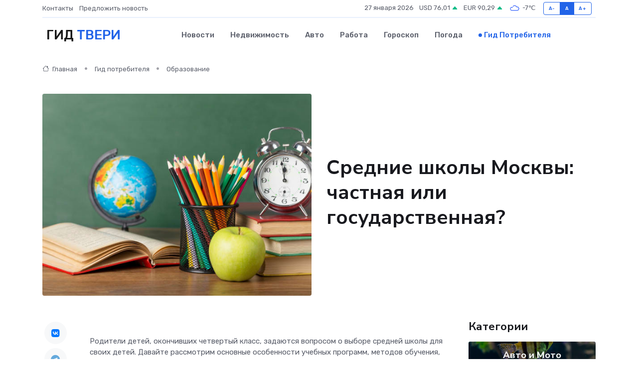

--- FILE ---
content_type: text/html; charset=UTF-8
request_url: https://tver-gid.ru/poleznoe/srednie-shkoly-moskvy.htm
body_size: 12259
content:
<!DOCTYPE html>
<html lang="ru">
<head>
	<meta charset="utf-8">
	<meta name="csrf-token" content="dT57VtOQEmPfxpy5Akz3aRVZkpyYxTyXbE3K7L55">
    <meta http-equiv="X-UA-Compatible" content="IE=edge">
    <meta name="viewport" content="width=device-width, initial-scale=1">
    <title>Средние школы Москвы: частная или государственная?</title>
    <meta name="description" property="description" content="Гид потребителя в Твери. Средние школы Москвы: частная или государственная?">
    
    <meta property="fb:pages" content="105958871990207" />
    <link rel="shortcut icon" type="image/x-icon" href="https://tver-gid.ru/favicon.svg">
    <link rel="canonical" href="https://tver-gid.ru/poleznoe/srednie-shkoly-moskvy.htm">
    <link rel="preconnect" href="https://fonts.gstatic.com">
    <link rel="dns-prefetch" href="https://fonts.googleapis.com">
    <link rel="dns-prefetch" href="https://pagead2.googlesyndication.com">
    <link rel="dns-prefetch" href="https://res.cloudinary.com">
    <link href="https://fonts.googleapis.com/css2?family=Nunito+Sans:wght@400;700&family=Rubik:wght@400;500;700&display=swap" rel="stylesheet">
    <link rel="stylesheet" type="text/css" href="https://tver-gid.ru/assets/font-awesome/css/all.min.css">
    <link rel="stylesheet" type="text/css" href="https://tver-gid.ru/assets/bootstrap-icons/bootstrap-icons.css">
    <link rel="stylesheet" type="text/css" href="https://tver-gid.ru/assets/tiny-slider/tiny-slider.css">
    <link rel="stylesheet" type="text/css" href="https://tver-gid.ru/assets/glightbox/css/glightbox.min.css">
    <link rel="stylesheet" type="text/css" href="https://tver-gid.ru/assets/plyr/plyr.css">
    <link id="style-switch" rel="stylesheet" type="text/css" href="https://tver-gid.ru/assets/css/style.css">
    <link rel="stylesheet" type="text/css" href="https://tver-gid.ru/assets/css/style2.css">

    <meta name="twitter:card" content="summary">
    <meta name="twitter:site" content="@mysite">
    <meta name="twitter:title" content="Средние школы Москвы: частная или государственная?">
    <meta name="twitter:description" content="Гид потребителя в Твери. Средние школы Москвы: частная или государственная?">
    <meta name="twitter:creator" content="@mysite">
    <meta name="twitter:image:src" content="https://tver-gid.ru/images/logo.gif">
    <meta name="twitter:domain" content="tver-gid.ru">
    <meta name="twitter:card" content="summary_large_image" /><meta name="twitter:image" content="https://tver-gid.ru/images/logo.gif">

    <meta property="og:url" content="http://tver-gid.ru/poleznoe/srednie-shkoly-moskvy.htm">
    <meta property="og:title" content="Средние школы Москвы: частная или государственная?">
    <meta property="og:description" content="Гид потребителя в Твери. Средние школы Москвы: частная или государственная?">
    <meta property="og:type" content="website">
    <meta property="og:image" content="https://tver-gid.ru/images/logo.gif">
    <meta property="og:locale" content="ru_RU">
    <meta property="og:site_name" content="Гид Твери">
    

    <link rel="image_src" href="https://tver-gid.ru/images/logo.gif" />

    <link rel="alternate" type="application/rss+xml" href="https://tver-gid.ru/feed" title="Тверь: гид, новости, афиша">
        <script async src="https://pagead2.googlesyndication.com/pagead/js/adsbygoogle.js"></script>
    <script>
        (adsbygoogle = window.adsbygoogle || []).push({
            google_ad_client: "ca-pub-0899253526956684",
            enable_page_level_ads: true
        });
    </script>
        
    
    
    
    <script>if (window.top !== window.self) window.top.location.replace(window.self.location.href);</script>
    <script>if(self != top) { top.location=document.location;}</script>

<!-- Google tag (gtag.js) -->
<script async src="https://www.googletagmanager.com/gtag/js?id=G-71VQP5FD0J"></script>
<script>
  window.dataLayer = window.dataLayer || [];
  function gtag(){dataLayer.push(arguments);}
  gtag('js', new Date());

  gtag('config', 'G-71VQP5FD0J');
</script>
</head>
<body>
<script type="text/javascript" > (function(m,e,t,r,i,k,a){m[i]=m[i]||function(){(m[i].a=m[i].a||[]).push(arguments)}; m[i].l=1*new Date();k=e.createElement(t),a=e.getElementsByTagName(t)[0],k.async=1,k.src=r,a.parentNode.insertBefore(k,a)}) (window, document, "script", "https://mc.yandex.ru/metrika/tag.js", "ym"); ym(54009418, "init", {}); ym(86840228, "init", { clickmap:true, trackLinks:true, accurateTrackBounce:true, webvisor:true });</script> <noscript><div><img src="https://mc.yandex.ru/watch/54009418" style="position:absolute; left:-9999px;" alt="" /><img src="https://mc.yandex.ru/watch/86840228" style="position:absolute; left:-9999px;" alt="" /></div></noscript>
<script type="text/javascript">
    new Image().src = "//counter.yadro.ru/hit?r"+escape(document.referrer)+((typeof(screen)=="undefined")?"":";s"+screen.width+"*"+screen.height+"*"+(screen.colorDepth?screen.colorDepth:screen.pixelDepth))+";u"+escape(document.URL)+";h"+escape(document.title.substring(0,150))+";"+Math.random();
</script>
<!-- Rating@Mail.ru counter -->
<script type="text/javascript">
var _tmr = window._tmr || (window._tmr = []);
_tmr.push({id: "3138453", type: "pageView", start: (new Date()).getTime()});
(function (d, w, id) {
  if (d.getElementById(id)) return;
  var ts = d.createElement("script"); ts.type = "text/javascript"; ts.async = true; ts.id = id;
  ts.src = "https://top-fwz1.mail.ru/js/code.js";
  var f = function () {var s = d.getElementsByTagName("script")[0]; s.parentNode.insertBefore(ts, s);};
  if (w.opera == "[object Opera]") { d.addEventListener("DOMContentLoaded", f, false); } else { f(); }
})(document, window, "topmailru-code");
</script><noscript><div>
<img src="https://top-fwz1.mail.ru/counter?id=3138453;js=na" style="border:0;position:absolute;left:-9999px;" alt="Top.Mail.Ru" />
</div></noscript>
<!-- //Rating@Mail.ru counter -->

<header class="navbar-light navbar-sticky header-static">
    <div class="navbar-top d-none d-lg-block small">
        <div class="container">
            <div class="d-md-flex justify-content-between align-items-center my-1">
                <!-- Top bar left -->
                <ul class="nav">
                    <li class="nav-item">
                        <a class="nav-link ps-0" href="https://tver-gid.ru/contacts">Контакты</a>
                    </li>
                    <li class="nav-item">
                        <a class="nav-link ps-0" href="https://tver-gid.ru/sendnews">Предложить новость</a>
                    </li>
                    
                </ul>
                <!-- Top bar right -->
                <div class="d-flex align-items-center">
                    
                    <ul class="list-inline mb-0 text-center text-sm-end me-3">
						<li class="list-inline-item">
							<span>27 января 2026</span>
						</li>
                        <li class="list-inline-item">
                            <a class="nav-link px-0" href="https://tver-gid.ru/currency">
                                <span>USD 76,01 <i class="bi bi-caret-up-fill text-success"></i></span>
                            </a>
						</li>
                        <li class="list-inline-item">
                            <a class="nav-link px-0" href="https://tver-gid.ru/currency">
                                <span>EUR 90,29 <i class="bi bi-caret-up-fill text-success"></i></span>
                            </a>
						</li>
						<li class="list-inline-item">
                            <a class="nav-link px-0" href="https://tver-gid.ru/pogoda">
                                <svg xmlns="http://www.w3.org/2000/svg" width="25" height="25" viewBox="0 0 30 30"><path fill="#315EFB" fill-rule="evenodd" d="M25.036 13.066a4.948 4.948 0 0 1 0 5.868A4.99 4.99 0 0 1 20.99 21H8.507a4.49 4.49 0 0 1-3.64-1.86 4.458 4.458 0 0 1 0-5.281A4.491 4.491 0 0 1 8.506 12c.686 0 1.37.159 1.996.473a.5.5 0 0 1 .16.766l-.33.399a.502.502 0 0 1-.598.132 2.976 2.976 0 0 0-3.346.608 3.007 3.007 0 0 0 .334 4.532c.527.396 1.177.59 1.836.59H20.94a3.54 3.54 0 0 0 2.163-.711 3.497 3.497 0 0 0 1.358-3.206 3.45 3.45 0 0 0-.706-1.727A3.486 3.486 0 0 0 20.99 12.5c-.07 0-.138.016-.208.02-.328.02-.645.085-.947.192a.496.496 0 0 1-.63-.287 4.637 4.637 0 0 0-.445-.874 4.495 4.495 0 0 0-.584-.733A4.461 4.461 0 0 0 14.998 9.5a4.46 4.46 0 0 0-3.177 1.318 2.326 2.326 0 0 0-.135.147.5.5 0 0 1-.592.131 5.78 5.78 0 0 0-.453-.19.5.5 0 0 1-.21-.79A5.97 5.97 0 0 1 14.998 8a5.97 5.97 0 0 1 4.237 1.757c.398.399.704.85.966 1.319.262-.042.525-.076.79-.076a4.99 4.99 0 0 1 4.045 2.066zM0 0v30V0zm30 0v30V0z"></path></svg>
                                <span>-7&#8451;</span>
                            </a>
						</li>
					</ul>

                    <!-- Font size accessibility START -->
                    <div class="btn-group me-2" role="group" aria-label="font size changer">
                        <input type="radio" class="btn-check" name="fntradio" id="font-sm">
                        <label class="btn btn-xs btn-outline-primary mb-0" for="font-sm">A-</label>

                        <input type="radio" class="btn-check" name="fntradio" id="font-default" checked>
                        <label class="btn btn-xs btn-outline-primary mb-0" for="font-default">A</label>

                        <input type="radio" class="btn-check" name="fntradio" id="font-lg">
                        <label class="btn btn-xs btn-outline-primary mb-0" for="font-lg">A+</label>
                    </div>

                    
                </div>
            </div>
            <!-- Divider -->
            <div class="border-bottom border-2 border-primary opacity-1"></div>
        </div>
    </div>

    <!-- Logo Nav START -->
    <nav class="navbar navbar-expand-lg">
        <div class="container">
            <!-- Logo START -->
            <a class="navbar-brand" href="https://tver-gid.ru" style="text-align: end;">
                
                			<span class="ms-2 fs-3 text-uppercase fw-normal">Гид <span style="color: #2163e8;">Твери</span></span>
                            </a>
            <!-- Logo END -->

            <!-- Responsive navbar toggler -->
            <button class="navbar-toggler ms-auto" type="button" data-bs-toggle="collapse"
                data-bs-target="#navbarCollapse" aria-controls="navbarCollapse" aria-expanded="false"
                aria-label="Toggle navigation">
                <span class="text-body h6 d-none d-sm-inline-block">Menu</span>
                <span class="navbar-toggler-icon"></span>
            </button>

            <!-- Main navbar START -->
            <div class="collapse navbar-collapse" id="navbarCollapse">
                <ul class="navbar-nav navbar-nav-scroll mx-auto">
                                        <li class="nav-item"> <a class="nav-link" href="https://tver-gid.ru/news">Новости</a></li>
                                        <li class="nav-item"> <a class="nav-link" href="https://tver-gid.ru/realty">Недвижимость</a></li>
                                        <li class="nav-item"> <a class="nav-link" href="https://tver-gid.ru/auto">Авто</a></li>
                                        <li class="nav-item"> <a class="nav-link" href="https://tver-gid.ru/job">Работа</a></li>
                                        <li class="nav-item"> <a class="nav-link" href="https://tver-gid.ru/horoscope">Гороскоп</a></li>
                                        <li class="nav-item"> <a class="nav-link" href="https://tver-gid.ru/pogoda">Погода</a></li>
                                        <li class="nav-item"> <a class="nav-link active" href="https://tver-gid.ru/poleznoe">Гид потребителя</a></li>
                                    </ul>
            </div>
            <!-- Main navbar END -->

            
        </div>
    </nav>
    <!-- Logo Nav END -->
</header>
    <main>
        <!-- =======================
                Main content START -->
        <section class="pt-3 pb-lg-5">
            <div class="container" data-sticky-container>
                <div class="row">
                    <!-- Main Post START -->
                    <div class="col-lg-9">
                        <!-- Categorie Detail START -->
                        <div class="mb-4">
                            <nav aria-label="breadcrumb" itemscope itemtype="http://schema.org/BreadcrumbList">
                                <ol class="breadcrumb breadcrumb-dots">
                                    <li class="breadcrumb-item" itemprop="itemListElement" itemscope itemtype="http://schema.org/ListItem"><a href="https://tver-gid.ru" title="Главная" itemprop="item"><i class="bi bi-house me-1"></i>
                                        <span itemprop="name">Главная</span></a><meta itemprop="position" content="1" />
                                    </li>
                                    <li class="breadcrumb-item" itemprop="itemListElement" itemscope itemtype="http://schema.org/ListItem"><a href="https://tver-gid.ru/poleznoe" title="Гид потребителя" itemprop="item"> <span itemprop="name">Гид потребителя</span></a><meta itemprop="position" content="2" />
                                    </li>
                                    <li class="breadcrumb-item" itemprop="itemListElement" itemscope itemtype="http://schema.org/ListItem"><a
                                            href="https://tver-gid.ru/poleznoe/categories/obrazovanie.htm" title="Образование" itemprop="item"><span itemprop="name">Образование</span></a><meta itemprop="position" content="3" />
                                    </li>
                                </ol>
                            </nav>
                        </div>
                    </div>
                </div>
                <div class="row align-items-center">
                    <!-- Image -->
                    <div class="col-md-6 position-relative">
                                                <img class="rounded" src="https://res.cloudinary.com/cherepovetssu/image/upload/c_fill,w_600,h_450,q_auto/hp3dwzdqzydmdk36lzpd" alt="Средние школы Москвы: частная или государственная?">
                                            </div>
                    <!-- Content -->
                    <div class="col-md-6 mt-4 mt-md-0">
                        
                        <h1 class="display-6">Средние школы Москвы: частная или государственная?</h1>
                    </div>
                </div>
            </div>
        </section>
        <!-- =======================
        Main START -->
        <section class="pt-0">
            <div class="container position-relative" data-sticky-container>
                <div class="row">
                    <!-- Left sidebar START -->
                    <div class="col-md-1">
                        <div class="text-start text-lg-center mb-5" data-sticky data-margin-top="80" data-sticky-for="767">
                            <style>
                                .fa-vk::before {
                                    color: #07f;
                                }
                                .fa-telegram::before {
                                    color: #64a9dc;
                                }
                                .fa-facebook-square::before {
                                    color: #3b5998;
                                }
                                .fa-odnoklassniki-square::before {
                                    color: #eb722e;
                                }
                                .fa-twitter-square::before {
                                    color: #00aced;
                                }
                                .fa-whatsapp::before {
                                    color: #65bc54;
                                }
                                .fa-viber::before {
                                    color: #7b519d;
                                }
                                .fa-moimir svg {
                                    background-color: #168de2;
                                    height: 18px;
                                    width: 18px;
                                    background-size: 18px 18px;
                                    border-radius: 4px;
                                    margin-bottom: 2px;
                                }
                            </style>
                            <ul class="nav text-white-force">
                                <li class="nav-item">
                                    <a class="nav-link icon-md rounded-circle m-1 p-0 fs-5 bg-light" href="https://vk.com/share.php?url=https://tver-gid.ru/poleznoe/srednie-shkoly-moskvy.htm&title=Средние школы Москвы: частная или государственная?&utm_source=share" rel="nofollow" target="_blank">
                                        <i class="fab fa-vk align-middle text-body"></i>
                                    </a>
                                </li>
                                <li class="nav-item">
                                    <a class="nav-link icon-md rounded-circle m-1 p-0 fs-5 bg-light" href="https://t.me/share/url?url=https://tver-gid.ru/poleznoe/srednie-shkoly-moskvy.htm&text=Средние школы Москвы: частная или государственная?&utm_source=share" rel="nofollow" target="_blank">
                                        <i class="fab fa-telegram align-middle text-body"></i>
                                    </a>
                                </li>
                                <li class="nav-item">
                                    <a class="nav-link icon-md rounded-circle m-1 p-0 fs-5 bg-light" href="https://connect.ok.ru/offer?url=https://tver-gid.ru/poleznoe/srednie-shkoly-moskvy.htm&title=Средние школы Москвы: частная или государственная?&utm_source=share" rel="nofollow" target="_blank">
                                        <i class="fab fa-odnoklassniki-square align-middle text-body"></i>
                                    </a>
                                </li>
                                <li class="nav-item">
                                    <a class="nav-link icon-md rounded-circle m-1 p-0 fs-5 bg-light" href="https://www.facebook.com/sharer.php?src=sp&u=https://tver-gid.ru/poleznoe/srednie-shkoly-moskvy.htm&title=Средние школы Москвы: частная или государственная?&utm_source=share" rel="nofollow" target="_blank">
                                        <i class="fab fa-facebook-square align-middle text-body"></i>
                                    </a>
                                </li>
                                <li class="nav-item">
                                    <a class="nav-link icon-md rounded-circle m-1 p-0 fs-5 bg-light" href="https://twitter.com/intent/tweet?text=Средние школы Москвы: частная или государственная?&url=https://tver-gid.ru/poleznoe/srednie-shkoly-moskvy.htm&utm_source=share" rel="nofollow" target="_blank">
                                        <i class="fab fa-twitter-square align-middle text-body"></i>
                                    </a>
                                </li>
                                <li class="nav-item">
                                    <a class="nav-link icon-md rounded-circle m-1 p-0 fs-5 bg-light" href="https://api.whatsapp.com/send?text=Средние школы Москвы: частная или государственная? https://tver-gid.ru/poleznoe/srednie-shkoly-moskvy.htm&utm_source=share" rel="nofollow" target="_blank">
                                        <i class="fab fa-whatsapp align-middle text-body"></i>
                                    </a>
                                </li>
                                <li class="nav-item">
                                    <a class="nav-link icon-md rounded-circle m-1 p-0 fs-5 bg-light" href="viber://forward?text=Средние школы Москвы: частная или государственная? https://tver-gid.ru/poleznoe/srednie-shkoly-moskvy.htm&utm_source=share" rel="nofollow" target="_blank">
                                        <i class="fab fa-viber align-middle text-body"></i>
                                    </a>
                                </li>
                                <li class="nav-item">
                                    <a class="nav-link icon-md rounded-circle m-1 p-0 fs-5 bg-light" href="https://connect.mail.ru/share?url=https://tver-gid.ru/poleznoe/srednie-shkoly-moskvy.htm&title=Средние школы Москвы: частная или государственная?&utm_source=share" rel="nofollow" target="_blank">
                                        <i class="fab fa-moimir align-middle text-body"><svg viewBox='0 0 24 24' xmlns='http://www.w3.org/2000/svg'><path d='M8.889 9.667a1.333 1.333 0 100-2.667 1.333 1.333 0 000 2.667zm6.222 0a1.333 1.333 0 100-2.667 1.333 1.333 0 000 2.667zm4.77 6.108l-1.802-3.028a.879.879 0 00-1.188-.307.843.843 0 00-.313 1.166l.214.36a6.71 6.71 0 01-4.795 1.996 6.711 6.711 0 01-4.792-1.992l.217-.364a.844.844 0 00-.313-1.166.878.878 0 00-1.189.307l-1.8 3.028a.844.844 0 00.312 1.166.88.88 0 001.189-.307l.683-1.147a8.466 8.466 0 005.694 2.18 8.463 8.463 0 005.698-2.184l.685 1.151a.873.873 0 001.189.307.844.844 0 00.312-1.166z' fill='#FFF' fill-rule='evenodd'/></svg></i>
                                    </a>
                                </li>
                            </ul>
                        </div>
                    </div>
                    <!-- Left sidebar END -->

                    <!-- Main Content START -->
                    <div class="col-md-10 col-lg-8 mb-5">
                        <div class="mb-4">
                                                    </div>
                        <div itemscope itemtype="http://schema.org/Article">
                            <meta itemprop="headline" content="Средние школы Москвы: частная или государственная?">
                            <meta itemprop="identifier" content="https://tver-gid.ru/2008">
                            <span itemprop="articleBody"><p>
Родители детей, окончивших четвертый класс, задаются вопросом о выборе средней школы для своих детей. Давайте рассмотрим основные особенности учебных программ, методов обучения, условий и стоимости для образования в государственных и частных средних школах, чтобы разобраться в этой теме.
</p>
<p>
Основы успеваемости закладываются именно в средней школе. Уровень знаний и навыков, полученных в эти годы, напрямую влияет на успех ученика в старших классах и, в перспективе, в вузе. К тому же, средняя школа определяет склонности ученика и помогает ему определиться с будущей профессией. Если младшие классы скорее являются подготовительным этапом для детей, то с 5-го по 9-й класс начинается реальный образовательный процесс.
</p>
<p>Особенности среднего образования в нашей стране</p>

<p>В нашей стране средняя школа длится 5 лет и включает в себя изучение различных предметов, таких как: алгебра, геометрия, физика, неорганическая и органическая химия, биология, и многие другие. Общее количество уроков в день составляет шесть.</p>

<p>По окончании средней школы, ученики проходят Государственную итоговую аттестацию и, в случае успешного ее прохождения, получают Аттестат об основном общем образовании. С таким аттестатом ученик может продолжить обучение в школе или поступить в среднее специальное учебное заведение.</p>

<p>В нашей стране существуют государственные и частные средние школы, хотя количество последних пока еще значительно меньше. Сегодня у нас около 1% частных школ, лицеев и гимназий из общего количества средних учебных заведений. В то же время, частные школы часто являются авангардами образовательной системы и способствуют повышению качества образования в стране. Многие инновации, которые разрабатываются в коммерческих школах, впоследствии становятся практикой для государственных школ.</p>

<p>Возможно, поэтому частные школы имеют такую высокую репутацию, особенно по сравнению с системой преподавания в государственных школах. У родителей многих поколений накопилось множество претензий к "обычным" школам. Конечно, существует множество хороших школ, но нет официальных объективных рейтингов, и родители часто вынуждены выбирать школу практически вслепую. Наравне с хорошими школами существует и множество таких, где преподаватели не особо интересуются результатами учеников, а техническая база оставляет желать лучшего для современных методов обучения.</p>
<!DOCTYPE html>
<html>
<head>
<title>Статья: Как правильно выбрать школу для своего ребенка?</title>
</head>
<body>
<p>В России функционируют около 700 частных школ, больше всего из которых расположено в Москве и Санкт-Петербурге. В регионах ситуация с частными учебными заведениями оставляет желать лучшего. В то же время, в частных школах обучается порядка 5% от общего числа учеников, что составляет примерно 45 тысяч детей.</p>

<p>Если сравнить среднюю наполняемость московских государственных и частных школ, то можно заметить значительное различие. В государственных школах обычно учится от 550 до 950 человек, тогда как в частных – от 100 до 200. Подобные цифры указывают на различия в организации учебного процесса и условиях обучения.</p>

<p>Если вы собираетесь выбрать школу для своего ребенка, то перед вами стоит важная задача – выбрать наиболее подходящий вариант. Для того чтобы сделать правильный выбор, необходимо сравнить ключевые характеристики учебы в частной и государственной средней школе.</p>
<script defer src="https://static.cloudflareinsights.com/beacon.min.js/vcd15cbe7772f49c399c6a5babf22c1241717689176015" integrity="sha512-ZpsOmlRQV6y907TI0dKBHq9Md29nnaEIPlkf84rnaERnq6zvWvPUqr2ft8M1aS28oN72PdrCzSjY4U6VaAw1EQ==" data-cf-beacon='{"version":"2024.11.0","token":"587a947eade14d0a8c4aa26cd8174025","r":1,"server_timing":{"name":{"cfCacheStatus":true,"cfEdge":true,"cfExtPri":true,"cfL4":true,"cfOrigin":true,"cfSpeedBrain":true},"location_startswith":null}}' crossorigin="anonymous"></script>
</body>
</html>
<!DOCTYPE html>
<html>
<head>
    <title>Особенности приема и обучения в московских средних школах</title>
</head>
<body>
    <h1>Особенности приема и обучения в московских средних школах</h1>
    <p>Для того чтобы поступить в частную или государственную среднюю школу Москвы, необходимо собрать и предоставить в дирекцию пакет документов: 
    заявление о приеме, свидетельство о рождении ребенка (или его копию), оригинал свидетельства о регистрации ребенка по месту жительства, 
    личное дело поступающего с годовыми отметками, заверенное печатью предыдущего образовательного учреждения, а также медицинскую карту и карту прививок.</p>
    <p>Однако, особенности поступления в частные средние школы Москвы заключаются в том, что наравне со сбором документов проводится конкурсный набор, 
    который включает в себя тестирования по основным предметам, а также собеседование с психологом. Кроме того, стоит учитывать, что все частные школы являются платными, 
    следовательно, перед поступлением необходимо оформить договор на обучение.</p>
</body>
</html>
<p>Средняя школа предусматривает учебные программы, которые должны соответствовать требованиям федерального государственного образовательного стандарта общего образования. Однако, в частных школах, нагрузка на учеников выше из-за значительного количества факультативных занятий и дополнительных предметов. На знания, которые ученики государственных школ вынуждены получать с помощью репетиторов, учащиеся частных школ, как правило, получают прямо в своей школе. Коммерческие школы предлагают также много внеурочных занятий, таких как усиленная подготовка старшеклассников к поступлению в вузы, углубленное изучение отдельных предметов, а также внеклассные занятия танцами и различными видами спорта. В связи со всем этим продолжительность учебного дня в частных школах значительно выше, начинаясь в 8:00-9:00 часов и заканчиваясь в 19:00-20:00 часов, в то время как в государственных школах ученики свободны после обеда. Некоторые домашние задания в частных школах выполняются в классе.</p>
<p>Вопрос выбора между частными и государственными школами со многих сторон имеет свои весомые аргументы. Однако, одно из наиболее заметных различий заключается в методах обучения.</p>

<p>Частные школы, благодаря ограниченному количеству учеников в классе - от 10 до 12 детей, могут позволить себе индивидуальный подход к каждому ученику. Интерактивные методы обучения, построенные на взаимодействии учителя и учеников, помогают развивать навыки командной и индивидуальной работы, а также учат самостоятельному мышлению.</p>

<p>В частных школах широко используются современные мультимедийные технологии, которые значительно облегчают процесс запоминания материала. Кроме того, учащиеся участвуют в различных обучающих играх и проектах, где развивают не только специальные знания, но и готовятся к различным жизненным ситуациям в будущем.</p>

<p>Такой подход к образованию позволяет частным школам раскрыть потенциал каждого ребенка и подготовить его к жизни, а не только к экзаменам.</p>
<p>Условия для получения образования</p>
<p>В приватных школах учебное оборудование гораздо лучше, чем в государственных учебных заведениях. Современная школа, как правило, требует дорогостоящих компьютеров, хорошей лабораторной базы в кабинетах естественных наук, а также современного спортивного оборудования. В отличие от государственных школ, в приватных школах обычно есть все это. Кроме того, большое значение придаётся безопасности учащихся, для чего приватные учебные заведения имеют свою службу безопасности и на всей территории есть система видеонаблюдения. В приватных школах также учитываются пожелания самих учеников и их родителей при организации питания, и следуют рекомендациям Института питания РАМН.</p>
<p>Дополнительные возможности частных школ</p>

<p>Частные учебные заведения предлагают огромный выбор дополнительных возможностей, таких как кружки, секции и клубы, которые способствуют раскрытию творческого потенциала детей. Помимо этого, в таких школах обычно работает высококвалифицированный психолог, который поможет решить возможные проблемы с обучением и социализацией учащихся.</p>

<p>Нередко частные учебные заведения сотрудничают с крупнейшими и самыми престижными вузами страны. Это позволяет преподавателям вузов проводить факультативные занятия, конференции и круглые столы в школах, что дает ученикам возможность получить определенные привилегии при поступлении в высшие учебные заведения.</p>

<p>Кроме того, некоторые частные школы проводят международные экзамены, которые позволяют учащимся получить сертификаты и упростить поступление в иностранные учебные заведения. В целом, дополнительные возможности, предоставляемые частными школами, существенно облегчают повседневную жизнь учащихся и придают учебному процессу более креативный и интересный характер.</p>
<p>Обучение в частных школах: сколько стоит и что включено в цену</p>

<p>В частных школах стоимость обучения определяется уровнем учебного заведения, возрастом ученика и дополнительными услугами. За год обучения в средней частной школе придется заплатить от 300 000 до 1 млн рублей. В эту сумму входят стандартные услуги, такие как образовательный процесс, воспитательные мероприятия, 4-х разовое питание, контроль выполнения домашних заданий, экскурсионные программы, медицинское обслуживание, психологическая поддержка и даже доставка детей в школу и обратно.</p>

<p>Частные школы предоставляют повышенную учебную нагрузку и более строгий контроль за дисциплиной. Конкурсный отбор и высокая плата за обучение привлекают обеспеченных родителей, которые ставят перед своими детьми высокие цели в достижении успеха. Такой контингент определенно отличается от обучающихся в государственных учебных заведениях. Оказывается, выпускники частных школ нередко более подготовлены к поступлению в вузы и к взрослой жизни в целом.</p>

<p>Однако, не все частные школы относятся к элитному сегменту. Лишь 15% коммерческих школ могут себе это позволить, в то время как 80% частных школ Москвы позиционируют себя как школы эконом-класса.</p>

<p>Фото: freepik.com</p></span>
                        </div>
                        <!-- Comments START -->
                        <div class="mt-5">
                            <h3>Комментарии (0)</h3>
                        </div>
                        <!-- Comments END -->
                        <!-- Reply START -->
                        <div>
                            <h3>Добавить комментарий</h3>
                            <small>Ваш email не публикуется. Обязательные поля отмечены *</small>
                            <form class="row g-3 mt-2">
                                <div class="col-md-6">
                                    <label class="form-label">Имя *</label>
                                    <input type="text" class="form-control" aria-label="First name">
                                </div>
                                <div class="col-md-6">
                                    <label class="form-label">Email *</label>
                                    <input type="email" class="form-control">
                                </div>
                                <div class="col-12">
                                    <label class="form-label">Текст комментария *</label>
                                    <textarea class="form-control" rows="3"></textarea>
                                </div>
                                <div class="col-12">
                                    <button type="submit" class="btn btn-primary">Оставить комментарий</button>
                                </div>
                            </form>
                        </div>
                        <!-- Reply END -->
                    </div>
                    <!-- Main Content END -->
                    <!-- Right sidebar START -->
                    <div class="col-lg-3 d-none d-lg-block">
                        <div data-sticky data-margin-top="80" data-sticky-for="991">
                            <!-- Categories -->
                            <div>
                                <h4 class="mb-3">Категории</h4>
                                                                    <!-- Category item -->
                                    <div class="text-center mb-3 card-bg-scale position-relative overflow-hidden rounded"
                                        style="background-image:url(https://tver-gid.ru/assets/images/blog/4by3/06.jpg); background-position: center left; background-size: cover;">
                                        <div class="bg-dark-overlay-4 p-3">
                                            <a href="https://tver-gid.ru/poleznoe/categories/avto-i-moto.htm"
                                                class="stretched-link btn-link fw-bold text-white h5">Авто и Мото</a>
                                        </div>
                                    </div>
                                                                    <!-- Category item -->
                                    <div class="text-center mb-3 card-bg-scale position-relative overflow-hidden rounded"
                                        style="background-image:url(https://tver-gid.ru/assets/images/blog/4by3/06.jpg); background-position: center left; background-size: cover;">
                                        <div class="bg-dark-overlay-4 p-3">
                                            <a href="https://tver-gid.ru/poleznoe/categories/delovoi-mir.htm"
                                                class="stretched-link btn-link fw-bold text-white h5">Деловой мир</a>
                                        </div>
                                    </div>
                                                                    <!-- Category item -->
                                    <div class="text-center mb-3 card-bg-scale position-relative overflow-hidden rounded"
                                        style="background-image:url(https://tver-gid.ru/assets/images/blog/4by3/03.jpg); background-position: center left; background-size: cover;">
                                        <div class="bg-dark-overlay-4 p-3">
                                            <a href="https://tver-gid.ru/poleznoe/categories/dom-i-semja.htm"
                                                class="stretched-link btn-link fw-bold text-white h5">Дом и семья</a>
                                        </div>
                                    </div>
                                                                    <!-- Category item -->
                                    <div class="text-center mb-3 card-bg-scale position-relative overflow-hidden rounded"
                                        style="background-image:url(https://tver-gid.ru/assets/images/blog/4by3/04.jpg); background-position: center left; background-size: cover;">
                                        <div class="bg-dark-overlay-4 p-3">
                                            <a href="https://tver-gid.ru/poleznoe/categories/zakonodatelstvo-i-pravo.htm"
                                                class="stretched-link btn-link fw-bold text-white h5">Законодательство и право</a>
                                        </div>
                                    </div>
                                                                    <!-- Category item -->
                                    <div class="text-center mb-3 card-bg-scale position-relative overflow-hidden rounded"
                                        style="background-image:url(https://tver-gid.ru/assets/images/blog/4by3/02.jpg); background-position: center left; background-size: cover;">
                                        <div class="bg-dark-overlay-4 p-3">
                                            <a href="https://tver-gid.ru/poleznoe/categories/lichnye-dengi.htm"
                                                class="stretched-link btn-link fw-bold text-white h5">Личные деньги</a>
                                        </div>
                                    </div>
                                                                    <!-- Category item -->
                                    <div class="text-center mb-3 card-bg-scale position-relative overflow-hidden rounded"
                                        style="background-image:url(https://tver-gid.ru/assets/images/blog/4by3/09.jpg); background-position: center left; background-size: cover;">
                                        <div class="bg-dark-overlay-4 p-3">
                                            <a href="https://tver-gid.ru/poleznoe/categories/meditsina-i-zdorove.htm"
                                                class="stretched-link btn-link fw-bold text-white h5">Медицина и здоровье</a>
                                        </div>
                                    </div>
                                                                    <!-- Category item -->
                                    <div class="text-center mb-3 card-bg-scale position-relative overflow-hidden rounded"
                                        style="background-image:url(https://tver-gid.ru/assets/images/blog/4by3/02.jpg); background-position: center left; background-size: cover;">
                                        <div class="bg-dark-overlay-4 p-3">
                                            <a href="https://tver-gid.ru/poleznoe/categories/moda-i-stil.htm"
                                                class="stretched-link btn-link fw-bold text-white h5">Мода и стиль</a>
                                        </div>
                                    </div>
                                                                    <!-- Category item -->
                                    <div class="text-center mb-3 card-bg-scale position-relative overflow-hidden rounded"
                                        style="background-image:url(https://tver-gid.ru/assets/images/blog/4by3/04.jpg); background-position: center left; background-size: cover;">
                                        <div class="bg-dark-overlay-4 p-3">
                                            <a href="https://tver-gid.ru/poleznoe/categories/nedvizhimost.htm"
                                                class="stretched-link btn-link fw-bold text-white h5">Недвижимость</a>
                                        </div>
                                    </div>
                                                                    <!-- Category item -->
                                    <div class="text-center mb-3 card-bg-scale position-relative overflow-hidden rounded"
                                        style="background-image:url(https://tver-gid.ru/assets/images/blog/4by3/04.jpg); background-position: center left; background-size: cover;">
                                        <div class="bg-dark-overlay-4 p-3">
                                            <a href="https://tver-gid.ru/poleznoe/categories/novye-tekhnologii.htm"
                                                class="stretched-link btn-link fw-bold text-white h5">Новые технологии</a>
                                        </div>
                                    </div>
                                                                    <!-- Category item -->
                                    <div class="text-center mb-3 card-bg-scale position-relative overflow-hidden rounded"
                                        style="background-image:url(https://tver-gid.ru/assets/images/blog/4by3/01.jpg); background-position: center left; background-size: cover;">
                                        <div class="bg-dark-overlay-4 p-3">
                                            <a href="https://tver-gid.ru/poleznoe/categories/obrazovanie.htm"
                                                class="stretched-link btn-link fw-bold text-white h5">Образование</a>
                                        </div>
                                    </div>
                                                                    <!-- Category item -->
                                    <div class="text-center mb-3 card-bg-scale position-relative overflow-hidden rounded"
                                        style="background-image:url(https://tver-gid.ru/assets/images/blog/4by3/04.jpg); background-position: center left; background-size: cover;">
                                        <div class="bg-dark-overlay-4 p-3">
                                            <a href="https://tver-gid.ru/poleznoe/categories/prazdniki-i-meroprijatija.htm"
                                                class="stretched-link btn-link fw-bold text-white h5">Праздники и мероприятия</a>
                                        </div>
                                    </div>
                                                                    <!-- Category item -->
                                    <div class="text-center mb-3 card-bg-scale position-relative overflow-hidden rounded"
                                        style="background-image:url(https://tver-gid.ru/assets/images/blog/4by3/03.jpg); background-position: center left; background-size: cover;">
                                        <div class="bg-dark-overlay-4 p-3">
                                            <a href="https://tver-gid.ru/poleznoe/categories/promyshlennost-i-proizvodstvo.htm"
                                                class="stretched-link btn-link fw-bold text-white h5">Промышленность и производство</a>
                                        </div>
                                    </div>
                                                                    <!-- Category item -->
                                    <div class="text-center mb-3 card-bg-scale position-relative overflow-hidden rounded"
                                        style="background-image:url(https://tver-gid.ru/assets/images/blog/4by3/02.jpg); background-position: center left; background-size: cover;">
                                        <div class="bg-dark-overlay-4 p-3">
                                            <a href="https://tver-gid.ru/poleznoe/categories/puteshestvija-i-turizm.htm"
                                                class="stretched-link btn-link fw-bold text-white h5">Путешествия и туризм</a>
                                        </div>
                                    </div>
                                                                    <!-- Category item -->
                                    <div class="text-center mb-3 card-bg-scale position-relative overflow-hidden rounded"
                                        style="background-image:url(https://tver-gid.ru/assets/images/blog/4by3/08.jpg); background-position: center left; background-size: cover;">
                                        <div class="bg-dark-overlay-4 p-3">
                                            <a href="https://tver-gid.ru/poleznoe/categories/razvlechenija-i-otdykh.htm"
                                                class="stretched-link btn-link fw-bold text-white h5">Развлечения и отдых</a>
                                        </div>
                                    </div>
                                                                    <!-- Category item -->
                                    <div class="text-center mb-3 card-bg-scale position-relative overflow-hidden rounded"
                                        style="background-image:url(https://tver-gid.ru/assets/images/blog/4by3/04.jpg); background-position: center left; background-size: cover;">
                                        <div class="bg-dark-overlay-4 p-3">
                                            <a href="https://tver-gid.ru/poleznoe/categories/sport.htm"
                                                class="stretched-link btn-link fw-bold text-white h5">Спорт и ЗОЖ</a>
                                        </div>
                                    </div>
                                                                    <!-- Category item -->
                                    <div class="text-center mb-3 card-bg-scale position-relative overflow-hidden rounded"
                                        style="background-image:url(https://tver-gid.ru/assets/images/blog/4by3/07.jpg); background-position: center left; background-size: cover;">
                                        <div class="bg-dark-overlay-4 p-3">
                                            <a href="https://tver-gid.ru/poleznoe/categories/tovary-i-uslugi.htm"
                                                class="stretched-link btn-link fw-bold text-white h5">Товары и услуги</a>
                                        </div>
                                    </div>
                                                            </div>
                        </div>
                    </div>
                    <!-- Right sidebar END -->
                </div>
        </section>
    </main>
<footer class="bg-dark pt-5">
    
    <!-- Footer copyright START -->
    <div class="bg-dark-overlay-3 mt-5">
        <div class="container">
            <div class="row align-items-center justify-content-md-between py-4">
                <div class="col-md-6">
                    <!-- Copyright -->
                    <div class="text-center text-md-start text-primary-hover text-muted">
                        &#169;2026 Тверь. Все права защищены.
                    </div>
                </div>
                
            </div>
        </div>
    </div>
    <!-- Footer copyright END -->
    <script type="application/ld+json">
        {"@context":"https:\/\/schema.org","@type":"Organization","name":"\u0422\u0432\u0435\u0440\u044c - \u0433\u0438\u0434, \u043d\u043e\u0432\u043e\u0441\u0442\u0438, \u0430\u0444\u0438\u0448\u0430","url":"https:\/\/tver-gid.ru","sameAs":["https:\/\/vk.com\/public207914978","https:\/\/t.me\/tver_gid"]}
    </script>
</footer>
<!-- Back to top -->
<div class="back-top"><i class="bi bi-arrow-up-short"></i></div>
<script src="https://tver-gid.ru/assets/bootstrap/js/bootstrap.bundle.min.js"></script>
<script src="https://tver-gid.ru/assets/tiny-slider/tiny-slider.js"></script>
<script src="https://tver-gid.ru/assets/sticky-js/sticky.min.js"></script>
<script src="https://tver-gid.ru/assets/glightbox/js/glightbox.min.js"></script>
<script src="https://tver-gid.ru/assets/plyr/plyr.js"></script>
<script src="https://tver-gid.ru/assets/js/functions.js"></script>
<script src="https://yastatic.net/share2/share.js" async></script>
</body>
</html>


--- FILE ---
content_type: text/html; charset=utf-8
request_url: https://www.google.com/recaptcha/api2/aframe
body_size: 267
content:
<!DOCTYPE HTML><html><head><meta http-equiv="content-type" content="text/html; charset=UTF-8"></head><body><script nonce="AEvTajOgt5vJ8WOJeJRZ6A">/** Anti-fraud and anti-abuse applications only. See google.com/recaptcha */ try{var clients={'sodar':'https://pagead2.googlesyndication.com/pagead/sodar?'};window.addEventListener("message",function(a){try{if(a.source===window.parent){var b=JSON.parse(a.data);var c=clients[b['id']];if(c){var d=document.createElement('img');d.src=c+b['params']+'&rc='+(localStorage.getItem("rc::a")?sessionStorage.getItem("rc::b"):"");window.document.body.appendChild(d);sessionStorage.setItem("rc::e",parseInt(sessionStorage.getItem("rc::e")||0)+1);localStorage.setItem("rc::h",'1769518351063');}}}catch(b){}});window.parent.postMessage("_grecaptcha_ready", "*");}catch(b){}</script></body></html>